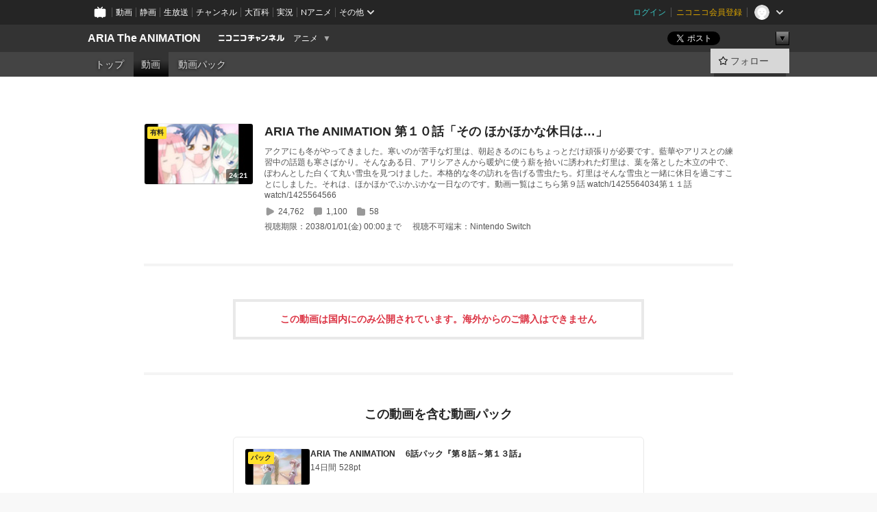

--- FILE ---
content_type: text/html; charset=UTF-8
request_url: https://ch.nicovideo.jp/ariaani01/video/so25711614
body_size: 10110
content:
<!DOCTYPE HTML PUBLIC "-//W3C//DTD HTML 4.01 Transitional//EN"
"http://www.w3.org/TR/html4/loose.dtd">







<html class="webkit ">

<head>
<meta http-equiv="Content-Type" content="text/html; charset=utf-8">
<meta http-equiv="Content-Script-Type" content="text/javascript">
<meta http-equiv="Content-Style-Type" content="text/css">
<meta http-equiv="X-UA-Compatible" content="IE=edge, chrome=1">
<meta name="copyright" content="(C) DWANGO Co., Ltd.">

<title>ARIA The ANIMATION  第１０話「その ほかほかな休日は…」 : ARIA The ANIMATION - ニコニコチャンネル
</title>

    

                                            <meta property="og:title" content="ARIA The ANIMATION 第１０話「その ほかほかな休日は…」 : ARIA The ANIMATION - ニコニコチャンネル ">
<meta property="og:site_name" content="ARIA The ANIMATION">
<meta property="og:description" content="惑星改造によって生まれ変わった水の星「アクア」。 その観光都市ネオ・ヴェネツィアを舞台に、 ウンディーネ（水先案内人）を夢みてマンホーム（地球）からやってきた１５歳の少女、 水無灯...">
<meta property="og:url" content="https://ch.nicovideo.jp/ariaani01/video/so25711614">
<meta property="og:image" content="https://img.cdn.nimg.jp/s/comch/channel-icon/original/ch2606537/5821288.jpg/512x512l_FFFFFFFF?key=b770b80d87f9d6e99e4d6d4aa11bb6806b37b428ecdd626be4d2b609a4791724">
<meta property="og:type" content="website">
<meta property="fb:app_id" content="1080595878705344">
<meta name="twitter:card" content="summary">


    

<script type="text/javascript">
  try {
    window.NicoGoogleTagManagerDataLayer = [];

    var data = {};

        data.user = (function () {
      var user = {};

                  user.login_status = 'not_login';
            user.member_plan_id = null;

      return user;
      })();

    data.content = (function () {
      var content = {};
      content.community_id = '2735358';
      content.ch_screen_name = 'ariaani01';
      content.channel_id = 'ch2606537';
      content.ch_monthly_charge = null;
      return content;
    })();

    window.NicoGoogleTagManagerDataLayer.push(data);
    } catch (e) {}
</script>
<!-- Google Tag Manager For Channel Access Analytics -->


    <script>(function(w,d,s,l,i){w[l]=w[l]||[];w[l].push({'gtm.start':
                new Date().getTime(),event:'gtm.js'});var f=d.getElementsByTagName(s)[0],
            j=d.createElement(s),dl=l!='dataLayer'?'&l='+l:'';j.async=true;j.src=
            'https://www.googletagmanager.com/gtm.js?id='+i+dl;f.parentNode.insertBefore(j,f);
        })(window,document,'script','NicoChannelAccessAnalyticsGtmDataLayer','GTM-K8M6VGZ');</script>


<script>
        window.NicoChannelAccessAnalyticsGtmDataLayer.push({
        'event': 'TriggerAccessAnalytics',
        'PageParameter.ChannelId': 'ch2606537',
        'PageParameter.ContentId': 'so25711614',
        'PageParameter.ContentBillingType': 'custom',
        'PageParameter.IsChannelLiveMemberFree': null,
        'PageParameter.IsChannelLivePayProgram': null,
        'PageParameter.FrontendId': 32
    });
</script>
<!-- End Google Tag Manager For Channel Access Analytics -->
<!-- Google Tag Manager -->

<script>(function(w,d,s,l,i){w[l]=w[l]||[];w[l].push({'gtm.start':new Date().getTime(),event:'gtm.js'});var f=d.getElementsByTagName(s)[0],j=d.createElement(s),dl=l!='dataLayer'?'&l='+l:'';j.async=true;j.src='https://www.googletagmanager.com/gtm.js?id='+i+dl;f.parentNode.insertBefore(j,f);})(window,document,'script','NicoGoogleTagManagerDataLayer','GTM-KXT7G5G');</script>

<!-- End Google Tag Manager -->


    <meta name="description" content="惑星改造によって生まれ変わった水の星「アクア」。その観光都市ネオ・ヴェネツィアを舞台に、ウンディーネ（水先案内人）を夢みてマンホーム（地球）からやってきた１５歳の少女、水無灯里を主人公に優しくてち...">
    
        
                                
            
        
        
        
        
        
                
        
                
        


                                    <link rel="canonical" href="https://ch.nicovideo.jp/ariaani01/video/pay">


    

                        <link rel="alternate" media="only screen and (max-width: 640px)" href="https://sp.ch.nicovideo.jp/ariaani01/video/so25711614" />

    <link rel="shortcut icon" href="https://ch.nicovideo.jp/favicon.ico?111206">

<link rel="stylesheet" href="https://secure-dcdn.cdn.nimg.jp/nicochannel/chfront/css/legacy-less/base.css?1762746338
">










    <link rel="stylesheet" href="https://secure-dcdn.cdn.nimg.jp/nicochannel/chfront/css/legacy-less/channel-channel_base.css?1762746338
">

        <style type="text/css"><!--
                section.site_body  {
						background-color:#ffffff;
						background-position:left top;
			background-repeat:no-repeat;
			background-attachment:scroll;
			color:#333333;
	}
section.site_body a {
		color:#196cd8;
	}
section.site_body a:visited {
		color:#196cd8;
	}


div#channel-main  {
						background-color:#ffffff;
						background-position:left top;
			background-repeat:no-repeat;
			background-attachment:scroll;
			color:#333333;
	}
div#channel-main a {
		color:#196cd8;
	}

div#channel-main a:visited {
		color:#196cd8;
	}


    --></style>


    <link rel="stylesheet" href="https://secure-dcdn.cdn.nimg.jp/nicochannel/chfront/css/channel/video.css?1762746338
">



<link rel="stylesheet" href="https://secure-dcdn.cdn.nimg.jp/nicochannel/chfront/css/legacy-less/campaign-ticket_sale-ticket_sale.css?1762746338
">



<script>
var is_login   = false;
var is_premium = false;
var is_channel = true;
var user_is_joinable = false;
var nicopo_balance = false;
var page_code  = "ppv_video_show"||null;
var page_id    = "ch_video_detail"||null;
var user       = null,
    ad_age     = null;
var community = {
    "type":"normal"
};
var channeloption = {
    "first_month_free_flag":false};
var show_danimestore_invitation = true</script>


<script src="https://secure-dcdn.cdn.nimg.jp/nicochannel/chfront/js/polyfill/closest.js"></script>

<script src="https://secure-dcdn.cdn.nimg.jp/nicochannel/chfront/js/lib/jquery/jquery-3.6.min.js"></script>
<script src="https://secure-dcdn.cdn.nimg.jp/nicochannel/chfront/js/lib/jquery/jquery-migrate.3.3.2.min.js"></script>

<script>jQuery.noConflict();</script>
<script src="https://secure-dcdn.cdn.nimg.jp/nicochannel/chfront/js/common.js?1762746338
"></script>



<script src="https://secure-dcdn.cdn.nimg.jp/nicochannel/chfront/js/lib/swfobject.js?v1.5.1"></script>


<script src="https://res.ads.nicovideo.jp/assets/js/ads2.js?ref=ch"></script>






    <script src="https://secure-dcdn.cdn.nimg.jp/nicochannel/chfront/js/prevent-duplicate-transfer.js?1762746338
"></script>

<script>
    (function (w, k1, k2) {
        w[k1] = w[k1] || {};
        w[k1][k2] = w[k1][k2] || {};
        w[k1][k2]['CurrentChannel'] = {
            ChannelId: 2606537,
        };
    })(window, 'NicochFrontCoreForeignVariableBinding', 'ChFront');
</script>


</head>

<body id="ppv_video_show"class="
 ja  channel personal">
<!-- Google Tag Manager (noscript) -->
<noscript><iframe src="https://www.googletagmanager.com/ns.html?id=GTM-KXT7G5G" height="0" width="0" style="display:none;visibility:hidden"></iframe></noscript>
<!-- End Google Tag Manager (noscript) -->




                <div id="CommonHeader" class="c-siteCommonHeaderUnit"></div>

<!---->
<!---->


<script>
    window.onCommonHeaderReady = function(commonHeader) {
        commonHeader.mount('#CommonHeader', {
                        frontendId: 32,
            site: 'channel',
            user: {
                                isLogin: false            },
            customization: {
                nextUrl: '/ariaani01/video/so25711614',
                logoutNextUrl: '/ariaani01/video/so25711614',
                size: {
                    maxWidth: '1024px',
                    minWidth: '1024px'
                },
                userPanelServiceLinksLabel: 'ニコニコチャンネルメニュー',
                userPanelServiceLinks: [
                    {
                        href : '/my/purchased',
                        label: '購入したもの'
                    },
                    {
                        href : '/my/following',
                        label: '登録したチャンネル'
                    },
                    {
                        href : '/my/mail/subscribing',
                        label: '購読中のブロマガ'
                    },
                    {
                        href : '/start',
                        label: 'チャンネルを開設'
                    },
                    {
                        href : '/portal/anime',
                        label: 'アニメ'
                    },
                    {
                        href : '/portal/blomaga',
                        label: 'ブロマガ'
                    }
                ],
                helpLink: {
                    href: 'https://qa.nicovideo.jp/category/show/429?site_domain=default'
                }
            }
        });
    };
</script>
<script type="text/javascript" src="https://common-header.nimg.jp/3.0.0/pc/CommonHeaderLoader.min.js"></script>
    
        <header class="site">
                            <div id="head_cp">
    <div class="head_inner">

    <nav class="head_breadcrumb" id="head_cp_breadcrumb">
        <h1 class="channel_name"><a href="/ariaani01">ARIA The ANIMATION</a></h1>
        <div class="site_logo"><a href="https://ch.nicovideo.jp/"><img src="https://secure-dcdn.cdn.nimg.jp/nicochannel/chfront/img/base/niconico_channel_small.png" alt="ニコニコチャンネル"></a></div>

                                <div class="channel_category">
                <a href="/portal/anime">
                    アニメ
                </a>
                <menu class="switch_category">
                    <span class="other">▼</span>
                    <ul id="other_categories_list" style="display:none;">
                        <li ><a href="/portal/blomaga">ブロマガ</a>
<li class="selected"><a href="/portal/anime">アニメ</a>
<li ><a href="/portal/movie">映画・ドラマ</a>
<li ><a href="/portal/media">社会・言論</a>
<li ><a href="/portal/tokusatsu">特撮</a>
<li ><a href="/portal/music">音楽</a>
<li ><a href="/portal/entertainment">エンタメ</a>
<li ><a href="/portal/sports">スポーツ</a>
<li ><a href="/portal/showbiz">芸能</a>
<li ><a href="/portal/life">生活</a>
<li ><a href="/portal/politics">政治</a>
<li ><a href="/portal/game">ゲーム</a>
<li ><a href="/portal/variety">バラエティ</a>
<li ><a href="/portal/gravure">グラビア</a>
                    </ul>
                </menu>
            </div>
            <script>Ch.categoryDropdown.init();</script>
            </nav>

        <menu id="head_sns_share" class="sns_share">
        <!--SNS共有-->
        
        
                                        <div class="sns_button twitter">
            <a href="https://x.com/intent/post" class="twitter-share-button" data-count="horizontal" data-url="https://ch.nicovideo.jp/ariaani01" data-text="ARIA The ANIMATION #nicoch" data-count="none" data-lang="ja">Post</a>
        </div>

        <div class="sns_button facebook">
            <iframe src="https://www.facebook.com/plugins/like.php?href=https://ch.nicovideo.jp/ariaani01&locale=&app_id=227837487254498&amp;send=false&amp;layout=button&amp;width=100&amp;show_faces=false&amp;action=like&amp;colorscheme=light&amp;font&amp;height=21" scrolling="no" frameborder="0" allowTransparency="true"
            style="width:110px; height:21px"></iframe>
                    </div>

        <!--その他のSNS: hatebu gp+-->
        <div class="sns_other">
            <button class="btn_share_toggle"><span class="down">▼</span><span class="up">▲</span></button>
            <div id="head_sns_share_more">
                <ul>
                    <li class="hatebu"><a href="http://b.hatena.ne.jp/entry/s/ch.nicovideo.jp/ariaani01/video/so25711614" class="hatena-bookmark-button" data-hatena-bookmark-title="ARIA The ANIMATION - ニコニコチャンネル" data-hatena-bookmark-layout="basic"><img src="https://b.st-hatena.com/images/entry-button/button-only.gif" alt="このエントリーをはてなブックマークに追加" width="20" height="20"></a>
                </ul>
            </div>
        </div>
        
        <script>
        jQuery(".btn_share_toggle").on("click",function(){
            var sns_other = jQuery(".sns_other");
            var sns_other_panel = jQuery("#head_sns_share_more");
            var target_height = sns_other_panel.find("ul").outerHeight();
            var expanded_class = "expanded";
            if(sns_other.hasClass(expanded_class)){
                //close it
                sns_other_panel.animate({"height":"0"},150);
                sns_other.removeClass(expanded_class);
            }else{
                //open it
                sns_other_panel.animate({"height":target_height},150);
                sns_other.addClass(expanded_class);
            }
        });
        </script>
        
    </menu>
    
    </div>
    </div>
    <div id="head_cp_menu">
    <div class="head_inner">
                                <nav class="current channel" id="cp_menu">
                <ul>
                                                                                                        <li class="">
                        <a href="/ariaani01">トップ</a>

                                                                                                                        <li class="selected">
                            <a href="/ariaani01/video">動画</a>
                    
                                                                    <li class="">
                            <a href="/ariaani01/pack">動画パック</a>
                    
                    
                    
                                                    </ul>
            </nav>
                    
        <div class="user_control">
                        <div id="member_continuation_react_pc_root"></div>
            <script src="https://dcdn.cdn.nimg.jp/nicochannel/nicochfrontcore/main/Component/ChFront/Endpoint/Channel/ContinuationRank/ContinuationRankEntryPoint.js?1762746338
"></script>
            
            <div class="join_leave">
                                                    <div class="cell">
            <a href="https://account.nicovideo.jp/login?next_url=%2Fariaani01%2Fvideo%2Fso25711614&site=channel&time=1762897844&hash_key=f6d4eb3b"
               class="btn_follow bookmark"
               onmouseover="jQuery('#please_login').show(); return false;"
               onmouseout="jQuery('#please_login').hide(); return false;"
               data-selector="sendGA360Event"
               data-ga-event-tag="nicoch_click_header-follow-button"
            >
            <span class="labels">
                <span class="off">フォロー</span>
            </span>
            </a>
        </div>
    
            </div>
        </div>
    </div>
    </div>    
    
    
    

                    
    
        
        
    <script>

    //共有ボタンに展開イベントを割り振り
    var panel	= jQuery("#shareMenuBar"),
            trigger = jQuery("#shareMenuTrigger");
    jQuery("#shareMenuTrigger").on('click', function(event){
        if(panel.is(':visible')){
            toggleShareMenu(false);
        }else{
            toggleShareMenu(true);
        }
        return false;
    });

    //ヘッダーの初月無料プランリンクclick後に、入会プラン周りを目立たせる
    jQuery("a#first_month_free_flag").on('click', function(){
        var joinMenu = jQuery("#cp_joinmenu");
        var animateDuration = 500;
        var isScroll = Ch.smoothScroll("#cp_joinmenu", {"duration": animateDuration});
        joinMenu
            .wrapInner('<div class="cp_joinmenu_cnt"></div>')
            .append('<span class="bg_cp_joinmenu"></span>')
            .css({"position":"relative"});
        var cnt = joinMenu.find(".cp_joinmenu_cnt");
        var bg = joinMenu.find(".bg_cp_joinmenu");
        cnt.css({"position":"relative", "z-index":"1"});
        bg.css({
            "position":"absolute",
            "top":0,
            "left":0,
            "z-index":0,
            "width": joinMenu.innerWidth(),
            "height": joinMenu.innerHeight(),
            "background": "#fff",
            "opacity":"0"
        });
        setTimeout(function(){
            bg.animate({"opacity":"1"},100).animate({"opacity":"0"},1000,function(){this.remove()})
        }, animateDuration);
        if(isScroll) {return false;}
    });

    </script>
    





            </header>

                <section class="site_body">
            <article class="content white" data-page-id="ch_video_detail">
                                    <section class="p-channelVideoDetailPage">
        <div class="currentVideo">
            <div class="currentVideo__thumbnail">
                <img src="http://nicovideo.cdn.nimg.jp/thumbnails/25711614/25711614"
                     alt="ARIA The ANIMATION  第１０話「その ほかほかな休日は…」"
                >
                    <span class="c-labelPaymentType">
                    <strong>有料</strong>
            </span>
                <span class="c-labelOnThumbnail" data-style="videoLength">
                    <strong>24:21</strong>
                </span>
            </div>
            <div class="currentVideo__metadata">
                <h1>ARIA The ANIMATION  第１０話「その ほかほかな休日は…」</h1>
                <p>アクアにも冬がやってきました。寒いのが苦手な灯里は、朝起きるのにもちょっとだけ頑張りが必要です。藍華やアリスとの練習中の話題も寒さばかり。そんなある日、アリシアさんから暖炉に使う薪を拾いに誘われた灯里は、葉を落とした木立の中で、ぽわんとした白くて丸い雪虫を見つけました。本格的な冬の訪れを告げる雪虫たち。灯里はそんな雪虫と一緒に休日を過ごすことにしました。それは、ほかほかでぷかぷかな一日なのです。動画一覧はこちら第９話 watch/1425564034第１１話 watch/1425564566</p>
                <ul>
                    <li>
                        <svg xmlns="http://www.w3.org/2000/svg" viewBox="0 0 24 24">
    <path d="M19.129 9.349 8.404 3.67a2.978 2.978 0 0 0-2.95.08A2.977 2.977 0 0 0 4 6.322v11.356c0 1.062.543 2.023 1.454 2.571a2.99 2.99 0 0 0 1.544.433c.48 0 .961-.118 1.405-.353l10.726-5.678A2.993 2.993 0 0 0 20.725 12c0-1.114-.611-2.13-1.596-2.651Z"/>
</svg>
                        <span>24,762</span>
                    </li>
                    <li>
                        <svg xmlns="http://www.w3.org/2000/svg" viewBox="0 0 24 24">
    <path d="M18 3H6C4.35 3 3 4.35 3 6v10c0 1.65 1.35 3 3 3v1.8c0 .43.24.84.62 1.05a1.194 1.194 0 0 0 1.21-.03L12.41 19H18c1.65 0 3-1.35 3-3V6c0-1.65-1.35-3-3-3Z"/>
</svg>
                        <span>1,100</span>
                    </li>
                    <li>
                        <svg xmlns="http://www.w3.org/2000/svg" viewBox="0 0 24 24">
    <path d="M18 6h-3.89L12.3 3.99c-.57-.63-1.38-.99-2.23-.99H6C4.35 3 3 4.35 3 6v12c0 1.65 1.35 3 3 3h12c1.65 0 3-1.35 3-3V9c0-1.65-1.35-3-3-3Z" />
</svg>
                        <span>58</span>
                    </li>
                </ul>
                <dl>
                    <div>
                        <dt>視聴期限：</dt>
                        <dd><span>2038/01/01(金) 00:00まで</span></dd>
                    </div>
                                            <div>
                            <dt>視聴不可端末：</dt>
                            <dd>
                                                                                                            <span>Nintendo&nbsp;Switch</span>
                                                                                                </dd>
                        </div>
                                    </dl>
            </div>
        </div>

                
        <hr class="c-divider">

                            <div class="messageBox" >
                                    <h4>この動画は国内にのみ公開されています。海外からのご購入はできません</h4>
                            </div>
        
                        
        
                        
                
                
                
                        
                            <hr class="c-divider">

            <div class="inclusionVideoPackage">
                <div class="inclusionVideoPackage__header">
                    <h1>この動画を含む動画パック</h1>
                </div>

                <div class="inclusionVideoPackage__body">
                                            <a href="/ariaani01/pack/pk6525">
                            <div class="thumbnail">
                                <img src="https://nicovideo.cdn.nimg.jp/thumbnails/25711598/25711598" alt="">
                                <strong>パック</strong>
                            </div>
                            <div class="description">
                                <h2>ARIA The ANIMATION 　6話パック『第８話～第１３話』</h2>
                                <p>
                                                                                                                        <span>14日間</span>
                                            <span>528pt</span>
                                                                                                            </p>
                            </div>
                        </a>
                                            <a href="/ariaani01/pack/pk6526">
                            <div class="thumbnail">
                                <img src="https://nicovideo.cdn.nimg.jp/thumbnails/25711398/25711398" alt="">
                                <strong>パック</strong>
                            </div>
                            <div class="description">
                                <h2>ARIA The ANIMATION 　全話パック『第２話～第１３話』</h2>
                                <p>
                                                                                                                        <span>30日間</span>
                                            <span>924pt</span>
                                                                                                            </p>
                            </div>
                        </a>
                                    </div>
            </div>
        
        <hr class="c-divider">

                    <div class="giveBackToAnimationProductionsNotes">
                <p>
                    皆さんにお支払いいただいた課金視聴料は、アニメ製作会社及び、<br>
                    アニメ製作に携わるクリエーターに還元され、今後のアニメ製作を支えます。
                </p>
            </div>
        
        <div class="nicoPointBanner">
            <a href="https://point.nicovideo.jp/index/asp/rewards/pcch3" target="_blank">
                <img src="https://secure-dcdn.cdn.nimg.jp/nicochannel/chfront/img/campaign/reward/600x100.jpg" alt="ニコニコポイントをもらおう">
            </a>
        </div>

        <div class="watchingNotes">
            <h3>視聴に関するご注意</h3>
            <ul>
                                <li>この動画を視聴できる端末をお持ちであることをご確認の上、ご購入ください。</li>
                <li>ポイントを消費して動画を購入した直後から視聴可能となり、視聴期限を過ぎると動画を視聴できなくなります。</li>
                <li>
                    <a href="https://qa.nicovideo.jp/faq/show/1112?site_domain=default" target="_blank">ニコニコの動作環境</a>を満たした端末でご視聴ください。
                </li>
                <li>
                    <a href="https://ch.nicovideo.jp/static/rule.html" target="_blank">ニコニコチャンネル利用規約</a>に同意の上ご購入ください。
                </li>
            </ul>
        </div>

        <div class="backToVideoList">
            <a href="/ariaani01/video">動画一覧へ戻る</a>
        </div>
    </section>
    
            </article>
        </section>
    
        <footer class="c-footer">
            

    
                        
        
                        
    


                <div class="c-footerCp">
    <div class="c-footerCp__container">
        <div class="c-footerCp__container__overview">
            <div class="c-footerCp__container__overview__symbolImage">
                <a href="/ch2606537">
                    <img src="https://secure-dcdn.cdn.nimg.jp/comch/channel-icon/128x128/ch2606537.jpg?1619777281" alt="ARIA The ANIMATION">
                </a>
            </div>
            <div class="c-footerCp__container__overview__detail">
                <h3>ARIA The ANIMATION</h3>
                <small>提供：株式会社ドワンゴ</small>
                <ul>
                                            <li>
                            <a href="javascript:void(0);"
                               onclick="window.open('/blogparts/ch2606537', 'ch_blogparts_popup', 'scrollbars=yes,resizable=yes,width=600,height=560');"
                            >
                                貼り付けタグを取得する
                            </a>
                        </li>
                                                                <li><a href="https://ch.nicovideo.jp/letter/ch2606537">ご意見・ご要望はこちら</a></li>
                                    </ul>
                                    <dl>
                        <dt>タグ</dt>
                        <dd>
                                                            <a href="/search/2000%E5%B9%B4%E4%BB%A3?mode=t">2000年代</a>
                                                            <a href="/search/2005%E5%B9%B4?mode=t">2005年</a>
                                                            <a href="/search/ARIA?mode=t">ARIA</a>
                                                            <a href="/search/ARIAtheANIMATION?mode=t">ARIAtheANIMATION</a>
                                                            <a href="/search/ChoroClubfeat.Senoo?mode=t">ChoroClubfeat.Senoo</a>
                                                            <a href="/search/%E3%82%A2%E3%83%8B%E3%83%A1?mode=t">アニメ</a>
                                                            <a href="/search/%E3%83%8F%E3%83%AB%E3%83%95%E3%82%A3%E3%83%AB%E3%83%A0%E3%83%A1%E3%83%BC%E3%82%AB%E3%83%BC?mode=t">ハルフィルムメーカー</a>
                                                            <a href="/search/%E3%83%95%E3%82%A1%E3%83%B3%E3%82%BF%E3%82%B8%E3%83%BC?mode=t">ファンタジー</a>
                                                            <a href="/search/%E4%BD%90%E8%97%A4%E9%A0%86%E4%B8%80?mode=t">佐藤順一</a>
                                                            <a href="/search/%E5%85%A8%E8%A9%B1%E9%85%8D%E4%BF%A1?mode=t">全話配信</a>
                                                            <a href="/search/%E5%86%85%E7%94%B0%E5%93%B2%E5%A4%AB?mode=t">内田哲夫</a>
                                                            <a href="/search/%E5%8F%A4%E8%B3%80%E8%AA%A0?mode=t">古賀誠</a>
                                                            <a href="/search/%E5%90%89%E7%94%B0%E7%8E%B2%E5%AD%90?mode=t">吉田玲子</a>
                                                            <a href="/search/%E5%A4%A7%E5%8E%9F%E3%81%95%E3%82%84%E3%81%8B?mode=t">大原さやか</a>
                                                            <a href="/search/%E5%A4%A9%E9%87%8E%E3%81%93%E3%81%9A%E3%81%88?mode=t">天野こずえ</a>
                                                            <a href="/search/%E5%B7%9D%E4%B8%8A%E3%81%A8%E3%82%82%E5%AD%90?mode=t">川上とも子</a>
                                                            <a href="/search/%E5%B8%83%E6%96%BD%E6%9C%A8%E4%B8%80%E5%96%9C?mode=t">布施木一喜</a>
                                                            <a href="/search/%E5%BA%83%E6%A9%8B%E6%B6%BC?mode=t">広橋涼</a>
                                                            <a href="/search/%E6%96%8E%E8%97%A4%E5%8D%83%E5%92%8C?mode=t">斎藤千和</a>
                                                            <a href="/search/%E6%B0%B4%E6%A9%8B%E3%81%8B%E3%81%8A%E3%82%8A?mode=t">水橋かおり</a>
                                                            <a href="/search/%E7%9A%86%E5%B7%9D%E7%B4%94%E5%AD%90?mode=t">皆川純子</a>
                                                            <a href="/search/%E7%AC%AC%E4%B8%80%E8%A9%B1%E7%84%A1%E6%96%99?mode=t">第一話無料</a>
                                                            <a href="/search/%E8%91%89%E6%9C%88%E7%B5%B5%E7%90%86%E4%B9%83?mode=t">葉月絵理乃</a>
                                                            <a href="/search/%E8%A5%BF%E5%B7%9D%E6%B7%B3%E4%B8%80%E9%83%8E?mode=t">西川淳一郎</a>
                                                            <a href="/search/%E8%A5%BF%E6%9D%91%E3%81%A1%E3%81%AA%E3%81%BF?mode=t">西村ちなみ</a>
                                                    </dd>
                    </dl>
                                <dl>
                    <dt>説明文</dt>
                    <dd>
                        <span>惑星改造によって生まれ変わった水の星「アクア」。
その観光都市ネオ・ヴェネツィアを舞台に、
ウンディーネ（水先案内人）を夢みてマンホーム（地球）からやってきた１５歳の少女、
水無灯里を主人公に優しくてちょっぴり切ない物語が広がります。
</span>
                    </dd>
                </dl>

                                <div class="nAnimeLink">
                    <script
                        type="text/x-template"
                        data-wktk-id="watch-portal-link"
                        data-wktk-name="watch-portal-link"
                        data-wktk-selector=".nAnimeLink"
                    >
                        
                        <div class="nAnimeLink__container">
                            <h3>ポータルサイトリンク</h3>
                            <ul>
                                <li><a href="{{items.[0].values.portalFirstLink.context}}?from=ch_article_2606537" target="_blank">{{items.[0].values.portalFirstText.context}}</a>
                                </li>
                                <li><a href="{{items.[0].values.portalSecondLink.context}}?from=ch_article_2606537" target="_blank">{{items.[0].values.portalSecondText.context}}</a>
                                </li>
                                <li><a href="{{items.[0].values.portalThirdLink.context}}?from=ch_article_2606537" target="_blank">{{items.[0].values.portalThirdText.context}}</a>
                                </li>
                            </ul>
                        </div>
                        
                    </script>
                </div>
            </div>
        </div>

        <div class="c-footerCp__container__joinMenu">
                    </div>
    </div>
</div>
    
        <div class="c-footer__common">
        <div class="c-footer__common__menu">
            <nav>
                <h3>総合</h3>
                <div>
                    <ul>
                        <li><a href="https://ch.nicovideo.jp/">ニコニコチャンネル トップ</a></li>
                        <li><a href="/static/rule.html">利用規約</a></li>
                        <li><a href="/static/tokutei.html">特定商取引法の表示</a></li>
                        <li><a href="https://qa.nicovideo.jp/category/show/429?site_domain=default">ヘルプ</a></li>
                        <li><a href="http://dwango.co.jp/" target="_blank">運営会社</a></li>
                    </ul>
                </div>
            </nav>
            <nav>
                <h3>カテゴリとポータル</h3>
                <div>
                    <ul>
                        <li><a href="https://ch.nicovideo.jp/portal/blomaga">ブロマガ</a></li>
                        <li><a href="https://ch.nicovideo.jp/portal/anime">アニメ</a></li>
                        <li><a href="https://ch.nicovideo.jp/portal/movie">映画・ドラマ</a></li>
                        <li><a href="https://ch.nicovideo.jp/portal/media">社会・言論</a></li>
                        <li><a href="https://ch.nicovideo.jp/portal/tokusatsu">特撮</a></li>
                        <li><a href="https://ch.nicovideo.jp/portal/music">音楽</a></li>
                        <li><a href="https://ch.nicovideo.jp/portal/entertainment">エンタメ</a></li>
                    </ul>
                    <ul>
                        <li><a href="https://ch.nicovideo.jp/portal/sports">スポーツ</a></li>
                        <li><a href="https://ch.nicovideo.jp/portal/showbiz">芸能</a></li>
                        <li><a href="https://ch.nicovideo.jp/portal/life">生活</a></li>
                        <li><a href="https://ch.nicovideo.jp/portal/politics">政治</a></li>
                        <li><a href="https://ch.nicovideo.jp/portal/game">ゲーム</a></li>
                        <li><a href="https://ch.nicovideo.jp/portal/variety">バラエティ</a></li>
                        <li><a href="https://ch.nicovideo.jp/portal/gravure">グラビア</a></li>
                    </ul>
                </div>
            </nav>
            <nav>
                <h3>アカウント</h3>
                <div>
                    <ul>
                                                    <li><a href="https://account.nicovideo.jp/register">アカウント新規登録</a></li>
                            <li><a href="https://account.nicovideo.jp/login?next_url=%2Fariaani01%2Fvideo%2Fso25711614&site=channel&time=1762897844&hash_key=f6d4eb3b">ログインページ</a></li>
                                            </ul>
                </div>
            </nav>
            <nav>
                <h3>開設／お問い合わせ</h3>
                <div>
                    <ul>
                        <li><a href="https://ch.nicovideo.jp/start">チャンネルを開設する</a></li>
                        <li><a href="https://qa.nicovideo.jp/faq/show/5008?site_domain=default">ニコニコへのご意見・ご要望</a></li>
                        <li><a href="http://site.nicovideo.jp/sales_ads">広告出稿に関するお問い合わせ</a></li>
                    </ul>
                </div>
            </nav>
        </div>

                
        <div class="c-footer__common__copyright">
            <a href="http://dwango.co.jp/" target="_blank">&copy; DWANGO Co., Ltd.</a>
        </div>
    </div>
</footer>

            
        <div class="nicoch_notifybar" style="display:none">
    <h6 class="title"></h6>
    <div class="body"></div>
    <span class="close">&times;</span>
</div>

        <div id="loginbox_mask" style="display: none;"></div>
<section id="loginbox_balloon" style="display: none;">
    <h1></h1>
    <dl class="login">
        <dt><a class="button"></a></dt>
        <dd></dd>
    </dl>
    <dl class="register">
        <dt><a class="button"></a></dt>
        <dd></dd>
    </dl>
</section>


<script>
var MSG_loginbox = {
    title : "ニコニコアカウントにログイン",
    login : {
        label : "ログイン",
        url : "https://account.nicovideo.jp/login?next_url=%2Fariaani01%2Fvideo%2Fso25711614&site=channel&time=1762897844&hash_key=f6d4eb3b",
        description : "アカウントをお持ちの方はログイン<br>してください。"
    },
    register : {
        label : "アカウント登録",
        url : "",
        description : "まだアカウントをお持ちでない方でも<br>無料で作成できます。"
    }
};
Ch.loginbox.init();
</script>


        
<script src="https://platform.twitter.com/widgets.js" defer async></script>
<script src="https://b.st-hatena.com/js/bookmark_button.js" defer async></script>
<div id="fb-root"></div>

<script>
if (parent != window) {
    var allowed = false;

    document.addEventListener('click', function(e) {
        if (!allowed) {
            e.stopPropagation();
            e.preventDefault();
        }
    }, true);

    window.addEventListener('message', function(e) {
        if (e.origin == 'https://ch.nicovideo.jp/') {
            allowed = true;
        }
    }, true);
}
</script>



<script>

    var sendGaAndGa360Event = function (e) {
        var el = e.currentTarget;
        var eventTag = el.hasAttribute('data-ga-event-tag') ? el.getAttribute('data-ga-event-tag') : '';

        var isDebug = cookie('ch_debug') || false;
        if (eventTag === '') {
            if (isDebug) {
                console.log('GAイベントパラメーターのいずれかが未設定です。イベントは送信されません');
                console.log({eventTag: eventTag});
            }
            return true;
        }

        NicoGoogleTagManagerDataLayer.push({'event': eventTag});
    };

    Array.prototype.forEach.call(document.querySelectorAll('[data-selector="sendGA360Event"]'), function(gaNodeList) {
        gaNodeList.addEventListener("click", sendGaAndGa360Event);
    });

</script>


</body>
</html>


--- FILE ---
content_type: text/css
request_url: https://secure-dcdn.cdn.nimg.jp/nicochannel/chfront/css/channel/video.css?1762746338
body_size: 1094
content:
@charset "utf-8";.videoStats{color:#888;font-size:12px;padding-top:4px}.videoDetailContainer{overflow:hidden}.xvideoDetailContainer .videoTitle,
.videoDetailContainer .packTitle{color:#357;padding:4px}.videoDetailContainer .packTitle{color:#f60}.videoDetailContainer .videoDate{color:#666;font-size:12px;padding:0 4px 0 0}.videoDetailContainer .videoStats strong{color:#333}.videoDetailBody{float:left;width:614px}.videoDetailBody table.infoTable{width:100%}.videoDetailBody table.infoTable td{padding:4px}.videoDetailBody .packCount{font-family:Arial,Helvetica,sans-serif;font-size:14px;margin-top:4px;text-align:center;width:230px}fieldset.supportModels{border:none;font-size:12px;line-height:1.5;margin:10px 0;padding:0 0 10px}fieldset.supportModels legend{color:#aaa;font-weight:bold;margin:0;padding:10px 0 4px}fieldset.supportModels table{border-collapse:collapse;margin:0;width:60%}fieldset.supportModels th,
fieldset.supportModels td{border-bottom:solid 1px #ddd;padding:4px 6px}fieldset.supportModels th{border-color:#aaa}fieldset.supportModels th.category1{background:#f0f0f0;color:#aaa;font-size:14px;white-space:nowrap;width:130px}fieldset.supportModels td{background:#fff;vertical-align:middle}fieldset.supportModels td.device{background:no-repeat 6px center;padding-left:30px;text-align:left;white-space:nowrap;width:140px}fieldset.supportModels td.device.ok{background-color:#fff;background-image:url("../../img/common/icon/tick.16x16.png")}fieldset.supportModels td.device.ng{background-color:#fdd;background-image:url("../../img/common/icon/stop.16x16.png")}fieldset.supportModels p.help{margin-top:5px}fieldset.videoDescription{border:none;font-size:12px;line-height:1.5;margin:10px 0;padding:0 0 10px}fieldset.videoDescription legend{color:#aaa;font-weight:bold;margin:0;padding:10px 0 4px}.videoDetailBody div.tags{padding:10px 0;white-space:normal;word-break:break-all;word-wrap:break-word}.videoDetailBody div.tags span.tag{display:inline-block;line-height:1.75;margin-right:4px;white-space:nowrap}.videoDetailBody .nicopedia_tag{font-size:10px;margin-left:1px;padding:0 2px;text-decoration:none!important}.videoDetailBody .nicopedia_tag.nonexist{background-color:#eee;color:#888!important}.videoDetailBody .nicopedia_tag.written{background-color:#c33;color:#fff!important}.videoDetailBody .included_videos{padding:4px}.videoDetailBody .included_videos .included_video_item{border-bottom:1px solid #ccc;margin-bottom:6px;padding-bottom:6px}.videoDetailBody .included_videos .included_video_item::after{clear:both;content:"";display:block}.videoDetailBody .included_videos .included_video_item:last-child{border-bottom:none;margin-bottom:0;padding-bottom:0}.videoDetailBody .included_videos .included_video_item .thmb{float:left;width:60px}.videoDetailBody .included_videos .included_video_item .detail{float:left;width:500px}.videoDetailBody .included_videos .included_video_item .detail h3{margin-bottom:3px}.videoDetailBody .included_videos .included_video_item .detail h3 a{text-decoration:none}.videoRes{background:transparent url("../../img/common/res_bullet.gif") no-repeat left center;margin-top:4px;padding-left:46px}.videoRes .videoResBody{background-color:#a3a3a3;color:#fff;font-weight:bold;padding:4px}.exist_watchable_video{color:#d98200;margin:4px;padding:4px 0;text-align:center}